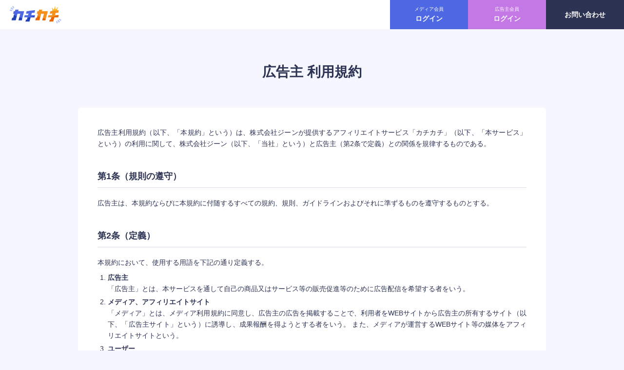

--- FILE ---
content_type: text/html;charset=UTF-8
request_url: https://katikati.jp/contents.php?c=advertiser_term
body_size: 32740
content:
<!DOCTYPE html>
<html lang="ja">
<head>
	<!-- GTM -->
	<script>(function (w, d, s, l, i) { w[l] = w[l] || []; w[l].push({ 'gtm.start': new Date().getTime(), event: 'gtm.js' }); var f = d.getElementsByTagName(s)[0], j = d.createElement(s), dl = l != 'dataLayer' ? '&l=' + l : ''; j.async = true; j.src = 'https://www.googletagmanager.com/gtm.js?id=' + i + dl; f.parentNode.insertBefore(j, f); })(window, document, 'script', 'dataLayer', 'GTM-W5C29P5');</script>
	<meta charset="UTF-8">
	<meta http-equiv="X-UA-Compatible" content="IE=edge">
	<meta name="format-detection" content="telephone=no">
	<meta name="viewport" content="width=device-width, initial-scale=1.0">
	<link rel="stylesheet" href="./file/box/css/common.css">
	<link rel="stylesheet" href="./file/box/css/style.css">
	<title>カチカチ|広告主 利用規約</title>
	<script type="text/javascript" src="./common/lib/jquery/jquery.js"></script>
	<script type="text/javascript" src="//ajaxzip3.github.io/ajaxzip3.js"></script>
</head>
<body>
	<noscript><iframe src="https://www.googletagmanager.com/ns.html?id=GTM-W5C29P5" height="0" width="0" style="display:none;visibility:hidden"></iframe></noscript>
	<header class="common_header">
		<div class="common_header_inner">
			<div class="common_header_container">
				<h1 class="common_header_logo">
					<a href="https://katikati.jp/contents.php?c=advertiser">
						<img src="./file/box/img/logo.png" alt="カチカチ">
					</a>
				</h1>
				<ul class="common_header_link">
					<li>
						<a id="btn_advertiser_login_header" class="common_header_media" href="https://katikati.jp/contents.php?c=media_login">
							<i class="sp_only"><img src="./file/box/img/header_icon_man.png"></i>
							<span>メディア会員</span>
							<b>ログイン</b>
						</a>
					</li>
					<li>
						<a id="btn_media_login_header" class="common_header_sponsor" href="https://katikati.jp/contents.php?c=advertiser_login">
							<i class="sp_only"><img src="./file/box/img/header_icon_man.png"></i>
							<span>広告主会員</span>
							<b>ログイン</b>
						</a>
					</li>
					<li>
						<a id="btn_media_contact_header" class="common_header_contact" href="https://katikati.jp/contents.php?c=sendmail">
							<i class="sp_only"><img src="./file/box/img/header_icon_mail.png"></i>
							<b>お問い合わせ</b>
						</a>
					</li>
				</ul>
			</div>
		</div>
	</header>
	<main class="common_main">
	<section>
		<div class="common_inner">
			<h2 class="common_h2">広告主 利用規約</h2>
			<div class="common_container">
				<p>
					広告主利用規約（以下、「本規約」という）は、株式会社ジーンが提供するアフィリエイトサービス「カチカチ」（以下、「本サービス」という）の利用に関して、株式会社ジーン（以下、「当社」という）と広告主（第2条で定義）との関係を規律するものである。
				</p>
				<ul class="terms_list">
					<li>
						<h3 class="common_h3">第1条（規則の遵守）</h3>
						<div class="terms_text">
							<p>広告主は、本規約ならびに本規約に付随するすべての規約、規則、ガイドラインおよびそれに準ずるものを遵守するものとする。</p>
						</div>
					</li>
					<li>
						<h3 class="common_h3">第2条（定義）</h3>
						<div class="terms_text">
							<p>本規約において、使用する用語を下記の通り定義する。</p>
							<ol class="indent_ol">
								<li><b>広告主</b><br>
									「広告主」とは、本サービスを通して自己の商品又はサービス等の販売促進等のために広告配信を希望する者をいう。
								</li>
								<li><b>メディア、アフィリエイトサイト</b><br>
									「メディア」とは、メディア利用規約に同意し、広告主の広告を掲載することで、利用者をWEBサイトから広告主の所有するサイト（以下、「広告主サイト」という）に誘導し、成果報酬を得ようとする者をいう。
									また、メディアが運営するWEBサイト等の媒体をアフィリエイトサイトという。
								</li>
								<li><b>ユーザー</b><br>
									「ユーザー」とは、メディアの運営するアフィリエイトサイトを経由し広告主サイトへ移動する法人・個人をいう。ボット、メタスパイダー、マクロプログラム、又はその他の機械的手段は除く。
								</li>
								<li><b>成果報酬</b><br>
									「成果報酬」とは、本サービスを使用し、当社と広告主との間での取り決めによる成果が生じた際に、当社からメディアへ支払われる報酬をいう。
								</li>
								<li><b>システム利用料</b><br>
									「システム利用料」とは、本サービスを利用するために広告主が当社へ支払うサービス料をいう。
								</li>
								<li><b>広告主アカウント</b><br>
									「広告主アカウント」とは、広告主が本サービス利用にあたり開設した各種操作のために用いられるユーザー情報をいう。
								</li>
								<li><b>未確定報酬</b><br>
									「未確定報酬」とは、広告主が本サービス利用を利用し､メディアとの取り決めにより成果が生じたタイミングから広告主がその成果を承認するまでの､成果の状態をいう｡
								</li>
							</ol>
						</div>
					</li>
					<li>
						<h3 class="common_h3">第3条（契約）</h3>
						<div class="terms_text">
							<ol class="indent_ol">
								<li>
									本サービスの申し込みフォームから広告主が申し込みを行い、それに対し当社が申し込みを承諾した際に契約が成立する。なお当社からの広告主に対する承認は、利用者IDの発行を当社から広告主に通知した時点をもって成されたものとする。
								</li>
								<li>
									広告主に代わり、代理店等の第三者（以下、「代理店」という。）が、代理店と広告主との合意に基づき、代理店自身が運営していない広告主サイトに関し、前項の申し込みを行った場合は、代理店と当社の間に当該申し込みによる本規約に基づく契約が成立し、本規約に係る行為の効果が生じ、帰属するものとする。
								</li>
								<li>前項の場合、本規約においては、広告主を代理店と読み替えるものとする。なお、当社は代理店に対して本規約に基づく義務を負うものとし、代理店の顧客に対して何らの責任も負うものではない。</li>
							</ol>
						</div>
					</li>
					<li>
						<h3 class="common_h3">第4条（広告主登録資格）</h3>
						<div class="terms_text">
							<ol class="indent_ol">
								<li>広告主になろうとする者は、本サービスの「広告主登録フォーム」にすべて正確な情報を入力し、本サービスへの登録を申し込むものとする。</li>
								<li>当社は、広告主からの申し込みに対し規約に基づいた厳正な審査を行った上で承諾の有無を決定する。承諾の場合は利用IDを発行し広告主へ送付し、不承諾の場合はメールにてその結果を通知する。</li>
								<li>
									<p>広告主になろうとする者が以下の事由に該当する場合には、当サービスの利用を不承認とする場合がある。また、承諾後に下記事由が明らかになった場合も当社の判断により登録を抹消することができる。</p>
									<ul class="indent_small">
										<li>（1）年齢が18歳未満の未成年者</li>
										<li>（2）法人の場合、当該法人が存在していない者</li>
										<li>（3）わいせつ又はアダルト関連の商品・サービスを提供している者</li>
										<li>（4）公序良俗に反する商品・サービスを提供している者</li>
										<li>（5）宗教法人を営んでいる者</li>
										<li>（6）過去に本サービスにおいて登録抹消されたことがある者</li>
										<li>（7）ねずみ講、マルチ商法、ネットワークビジネス、情報商材等に関わっている者</li>
										<li>（8）反社会的勢力の者</li>
										<li>（9）その他当社が個別に不適当と認めた者</li>
									</ul>
								</li>
							</ol>
						</div>
					</li>
					<li>
						<h3 class="common_h3">第5条（ID及びパスワード）</h3>
						<div class="terms_text">
							<ol class="indent_ol">
								<li>広告主は、当社より付与されるＩＤ・パスワードの使用および管理について一切の責任を負うものとする。</li>
								<li>広告主は、ＩＤ・パスワードを第三者へ使用させ、または貸与、譲渡、名義変更、売買等をしてはならない。</li>
								<li>パスワードまたはIDの管理不十分、使用上の過誤、第三者の使用等によって生じた損害に関する責任は広告主が負うものとする。</li>
							</ol>
						</div>
					</li>
					<li>
						<h3 class="common_h3">第6条（メディアとの提携）</h3>
						<div class="terms_text">
							<ol class="indent_ol">
								<li>
									広告主は当サービスの管理画面上で、メディアが運営するアフィリエイトサイトでの広告掲載についての成果報酬発生条件や規約を掲載し、メディアからの申し込みを管理画面上で受諾した際に広告主とメディアとの提携が成立するものとする。
								</li>
								<li>
									広告主は、提携後も自己の裁量によってメディアとの提携を解除することができる。また、メディアも自己の裁量によって提携の解除が可能となっており、メディアは広告主の提携解除または、提携申請の却下について、異議を申し立てることはできない。
								</li>
								<li>なお､提携解除における双方間のトラブル等､損害賠償が発生したとしても､当社が損害賠償義務を負わないことを承諾するものとする。</li>
								<li>
									広告主はメディアに対し、メディアが掲載した広告内容の修正を希望する場合、本サービスを通じて投稿内容の修正を依頼することができる。但し、修正依頼の内容は、広告主からの広告掲載要項の諸条件と合致するものでなければならない。
								</li>
								<li>メディアは、前項に基づく修正依頼を受けた場合、速やかに投稿内容の修正を行うものとする。但し、修正依頼を拒絶する正当な理由がある場合、この限りではない。</li>
							</ol>
						</div>
					</li>
					<li>
						<h3 class="common_h3">第7条（成果の確定）</h3>
						<div class="terms_text">
							<ol class="indent_ol">
								<li>
									本サービスによる成果の対象は広告主が定める申し込み、問い合わせ、商品購入、広告のクリック等、成果報酬を発生させる行為によって広告掲載の成果の対象となるもののうち、本サービスのサーバー上に残される記録のことをいう。
								</li>
								<li>成果は、広告主の設定する成果条件をもとに広告主が承認、または、非承認の処理を行う</li>
								<li>広告主が本サービス上でメディアを承認する前に、成果報酬が定額制か成果に対する一定の割合（％）かを設定するものとする。</li>
								<li>メディアは広告主または当社に対して当該承認基準の開示や却下理由等を求めることはできないものとする。</li>
								<li>確定された成果によって、当社はメディアに対し成果報酬を支払うものとする。</li>
								<li>
									成果条件の達成後、40日を経過しても承認作業が行われていない場合には、成果は自動的に確定され、広告主はそれについて係争または逆転させることはできないものとする。また、請求書発行後に承認に関するステータスを変更することはできない。
								</li>
								<li>
									本サービスのソフトウェア誤作動、銀行ソフトウェア誤作動、決済処理の誤作動、または広告主の不注意による誤りにより生じた経済的損失（利益の損失も含む）について、当社は広告主に弁済する責任を負わず、広告主も当社に責任を求めることはしないものとする。
								</li>
								<li>広告主が当社の本サービス、サービス、ソフトウェア、またはアフィリエイターの誤用により被った銀行手数料や費用に関して、当社は払い戻しや弁済を行う義務や責任を負わないものとする。</li>
							</ol>
						</div>
					</li>
					<li>
						<h3 class="common_h3">第8条（広告主料金）</h3>
						<div class="terms_text">
							<ol class="indent_ol">
								<li>メディアへの成果報酬は、広告主により毎月15日までに承認された、前月分の成果によって確定する。</li>
								<li>広告主は当社に対し、毎月15日までに承認された、前月分の成果をもとに、翌月の末日までにメディアへの成果報酬+システム利用料を支払う。なお、システム利用料の具体的な金額に関しては別途作成する広告主との契約書において定めるものとする。</li>
								<li>当社より毎月発行される請求書の支払いを怠った場合、支払いが行われるまで、広告主アカウントは停止されるものとする。</li>
								<li>料金の支払いが支払期日より一ヶ月以内に行われなかった場合、広告主アカウントは永久停止（削除）される可能性があるものとする。</li>
								<li>広告の内容、掲載方法、成果報酬発生の条件等を示した成果報酬発生条件をメディアに開示する作業は、広告主または広告主の指示により当サービスを通し行われるとする。広告主は、自身の行った当該作業に関して、過失、錯誤等があり、それらが自身の意図しないものであったとしても、その理由のいかんにかかわらず、成果報酬発生条件が開示された時点より成果が発生した場合、その成果報酬とシステム利用料を支払うことを承諾するものとする。</li>
								<li>メディアへの成果報酬については、ユーザーが、当該アフィリエイトサイトに掲載された広告経由で注文（広告主の指定する取引、申込等の広告効果等）を行った日の成果報酬発生条件に基づいて、計算されるものとする。</li>
								<li>広告主は、広告主による本規約違反またはメディアによる当社が別途定めるメディア利用規約違反が行われた場合は、本規約およびメディア利用規約に従い、当社が、メディアへの成果報酬の支払いまたは支払いの留保、拒絶を行うことに同意するものとする。</li>
							</ol>
						</div>
					</li>
					<li>
						<h3 class="common_h3">第9条（支払い方法）</h3>
						<div class="terms_text">
							<ol class="indent_ol">
								<li>広告主は月末締め翌月末日払いにて確定した取引分の成果報酬とシステム利用料を当社に対して支払うものとする。</li>
								<li>前月分の成果報酬+システム利用料が記載された請求書は翌月1日に発行される。広告主は請求書を受領した後、当該請求書に記載された銀行振込期日までに、請求額を支払う必要がある。</li>
								<li>
									請求額が支払われた後、当社はメディアに確定した取引分の成果報酬を支払うものとする。広告主アカウントでの支払いが遅れた場合、支払いが確認されるまでの間、当社からメディアへの支払いは停止される。なお､当社は支払い遅延により影響を受けたメディアに対して何ら責任を負わないものとする。
								</li>
								<li>広告主が当社への支払いを行わず、広告主のアカウントが停止された場合、広告主から当社へ既に支払われた額を限度として当社はメディアに対して成果報酬を支払う。</li>
								<li>当社が発行した請求書に基づき、一度支払われた料金（メディアへの成果報酬）はいかなる場合も広告主の返金には応じないものとする。</li>
							</ol>
						</div>
					</li>
					<li>
						<h3 class="common_h3">第10条（本サービスのメンテナンス、停止、変更）</h3>
						<div class="terms_text">
							<ol class="indent_ol">
								<li>当社は定期と不定期を問わずに本サービスのメンテナンスを実施するものとする。</li>
								<li>広告主は当社が提供する本サービスが一定期間停止される場合があることをあらかじめ承諾し、これにより成果報酬が減額された場合にも異議を述べず、当社が損害賠償義務を負わないことを承諾するものとする。
								</li>
								<li>当社はいつでも本サービスを停止、変更、修正、追加または削除することができるものとする。</li>
								<li>当社は、サービスの停止、変更、修正、追加、削除により広告主が不利益、損害を被った場合でも、その賠償の義務を負わないものとする。</li>
							</ol>
						</div>
					</li>
					<li>
						<h3 class="common_h3">第11条（当社による監視）</h3>
						<div class="terms_text">
							<ol class="indent_ol">
								<li>当社は、広告主の広告を取り扱うメディアが本規約に則り本サービスを利用しているかの監視を当社の裁量により行うものとする。</li>
								<li>
									当社による定期的な監視の実施により、メディアが本規約に反する行為や法令等に違反する不法・不正行為を行っている、もしくはその可能性が高いと判断した場合には、成果報酬の支払の一部または全部を拒否することができるものとする。
								</li>
								<li>
									当社は、監視の実施により違反行為等を行ったメディアに対し、催告を行うことなく登録を抹消することができるものとする。なお、メディアの違反行為等により広告主または当社が損害等を被った場合は、当該メディアに対してその損害の賠償を請求することができるものとする。
								</li>
								<li>
									当社による監視は違反したメディアを発見することを広告主に対して保証するものではなく、当社による監視から漏れたメディアにより広告主が損害を被った場合でも、広告主は当社に対して賠償を請求することはできない。
								</li>
							</ol>
						</div>
					</li>
					<li>
						<h3 class="common_h3">第12条（広告主の義務）</h3>
						<div class="terms_text">
							<p>
								広告主は、自身の広告素材が、ポルノ、違法行為、中傷、わいせつ、嫌がらせ、あるいはその他の好ましくないコンテンツを含むアフィリエイトサイトに載せられたことに対して、当社に責任を問うことはしないものとする。アフィリエイトサイト上の広告主の広告素材の使用方法の管理および監視は、広告主の自己責任とする。
							</p>
						</div>
					</li>
					<li>
						<h3 class="common_h3">第13条（禁止事項）</h3>
						<div class="terms_text">
							<p>広告主は、以下に定める行為を行ってはならない。</p>
							<ol class="indent_ol">
								<li>当社の承諾を得ることなく、当社を介さずに、メディアとの間で、直接広告掲載契約を締結すること。</li>
								<li>メディアへの直接の連絡</li>
								<li>特許権、実用新案権、意匠権、商標権、著作権、肖像権その他法律上の権利を侵害する行為。</li>
								<li>
									広告主の行為やWEBサイトでの広告内容が、景品表示法、医薬品、医療機器等の品質、有効性および安全性の確保等に関する法律（薬機法）、出会い系サイト規制法、児童ポルノ禁止法等、各業種の広告規制にかかる法令その他の適用ある法令、官公庁の公表するガイドライン等に違反すること。
								</li>
								<li>その他、当社が不適当と認める行為。</li>
							</ol>
						</div>
					</li>
					<li>
						<h3 class="common_h3">第14条（当社による広告主の登録の削除、退会）</h3>
						<div class="terms_text">
							<p>
								広告主に以下のいずれかの事由が発生した場合、当社は、何らの催告をすることなく、ただちに広告主としての登録を解除することができるものとする。なお、本条に基づく解除により広告主に損害が生じた場合でも、当社は一切の賠償の責任を負わないものとする。
							</p>
							<ol class="indent_ol">
								<li>本サービスの登録情報に虚偽の事実があったことが判明した場合</li>
								<li>本規約のいずれかの条項に違反したとき。</li>
								<li>法令に違反する行為が行われたとき。</li>
								<li>破産、民事再生手続開始、会社更生手続開始、特定調停等手続申立、特別清算申立あるいはこれらのための保全手続の申立がなされたとき、または清算に入ったとき。</li>
								<li>当社から広告主に対し連絡がとれずに本サービスの運営および管理に支障をきたした場合。</li>
								<li>前各号に準ずる経済的または社会的信用を損なうおそれのある事由があったとき。</li>
							</ol>
						</div>
					</li>
					<li>
						<h3 class="common_h3">第15条（広告主による退会）</h3>
						<div class="terms_text">
							<ol class="indent_ol">
								<li>
									本サービスの利用は、利用を開始した月から最低3か月間継続するものとする。広告主の意思により、本規約に基づく契約の解除、または本サービスの利用の一時停止を希望する場合は、解除または一時停止を希望する日の３０日前までに当社に対し書面（電子メール含む）により通知を行うものとする。
								</li>
								<li>
									当社が前項の書面を受領し、広告主の解約希望日が到達した時点で退会手続きの完了とする。ただし、当社が書面を受領した日から広告主の解約希望日まで３０日を切っていた場合は、当社が書面を受領してから３０日後に退会手続きが完了するものとする。
								</li>
								<li>
									前項の退会手続きの完了後、広告主は成果発生条件の期日をもって広告主としての登録は抹消される。なお、退会時にメディアと広告主との間で提携中であった場合でも、メディアとの提携も自動的に抹消されるものとする。
								</li>
								<li>メディアに対しての未払金がある場合は､アカウントの抹消される月までに発生した未確定報酬を承認するまではメディアに対して支払い義務を負うものとする｡</li>
							</ol>
						</div>
					</li>
					<li>
						<h3 class="common_h3">第16条（プライバシーポリシー）</h3>
						<div class="terms_text">
							<p>当社は、本サービスに関連して知り得た広告主の情報について、当社が別途定めるプライバシーポリシーに従って取り扱うものとし、広告主はこれに同意するものとする。</p>
						</div>
					</li>
					<li>
						<h3 class="common_h3">第17条（知的財産権）</h3>
						<div class="terms_text">
							<ol class="indent_ol">
								<li>本サービスにおける著作権および商標権その他知的財産権は、当社または広告主等の権利者に帰属する。</li>
								<li>
									広告主は、当社により提供されるアフィリエイトシステムやコンテンツの全部または一部を、当社の許諾の範囲内でのみ使用するものとし、許諾の範囲を超えて、転載、複製、出版、放送、公衆送信等、その他著作権等を侵害する行為を、自ら行うことはできず、また第三者に行わせてはならないものとする。
								</li>
								<li>広告主と第三者の間で紛争が発生した場合、当社は一切の責任を負わず、当該紛争により当社が損害を被った場合には、広告主はその損害を賠償するものとする。</li>
							</ol>
						</div>
					</li>
					<li>
						<h3 class="common_h3">第18条 （反社会的勢力の排除）</h3>
						<div class="terms_text">
							<ol class="indent_ol">
								<li>
									広告主は、自らが反社会的勢力等に現在および将来にわたって該当しないことを表明・確約し、これに関して虚偽の申告をしたことが判明した場合には、本サービスにおいて登録抹消手続きがなされること、また、これにより広告主または広告主の属する団体に損害が生じた場合でも、すべて広告主の責任となることに同意するものとする。
								</li>
								<li>
									<p>広告主は次のいずれにも該当しないことを確約することとする。</p>
									<ul class="indent_small">
										<li>(1) 暴力団又は暴力団員</li>
										<li>(2) 暴力団員でなくなった時から５年を経過しない者</li>
										<li>(3) 暴力団準構成員</li>
										<li>(4) 暴力団関係企業</li>
										<li>(5) 総会屋等、社会運動等標ぼうゴロまたは特殊知能暴力集団等</li>
										<li>(6) 上記各号に準ずる者（以下、これらを「暴力団員等」という。）</li>
									</ul>
								</li>
								<li>
									<p>広告主は次のいずれにも該当しないことを確約することとする。</p>
									<ul class="indent_small">
										<li>(1) 反社会的勢力等が経営に支配的な影響力を有すること</li>
										<li>(2) 反社会的勢力等が経営に実質的に関与していること</li>
										<li>(3) 自己、自社もしくは第三者の不正の利益を図る目的または第三者に損害を加える目的をもって、不当に反社会的勢力等を利用すること</li>
										<li>(4) 反社会的勢力等に対して資金等を提供し、または便宜を供与する等の関与をしていること</li>
										<li>(5) その他役員等または経営に実質的に関与している者が、反社会的勢力等と社会的に非難されるべき関係を有すること</li>
									</ul>
								</li>
								<li>
									<p>広告主は、自らまたは第三者を利用して次の各号の行為を行ってはならないものとする。</p>
									<ul class="indent_small">
										<li>(1) 暴力的な要求行為</li>
										<li>(2) 法的な責任を超えた不当な要求行為</li>
										<li>(3) 取引に関して、脅迫的な言動をし、または暴力を用いる行為</li>
										<li>(4) 虚偽の風説を流布し、偽計または威力を用いて相手方の信用を棄損し、または相手方の業務を妨害する行為</li>
										<li>(5) その他前各号に準ずる行為</li>
									</ul>
								</li>
								<li>本条の規定により登録抹消手続きがなされた場合には、広告主は、当該登録抹消により生じた損害について、当社に一切の請求を行うことができないものとする。</li>
							</ol>
						</div>
					</li>
					<li>
						<h3 class="common_h3">第19条（免責事項）</h3>
						<div class="terms_text">
							<ol class="indent_ol">
								<li>当社は、本サービスの利用において広告主及びメディアに生じた損害について、当社に故意または重大な過失がない限り、何らの責任も負わない。</li>
								<li>
									当社は、本サービスに関して広告主が被った損害につき、過去3ヶ月間に広告主に本サービスに支払った成果報酬の金額を超えて賠償する責任を負わないものとする｡また、付随的損害、間接損害、特別損害、将来の損害及び逸失利益にかかる損害については、賠償する責任を負わないものとする。
								</li>
								<li>当社は、広告主アカウントの管理や維持に関して一切の責任を負わないものとする。</li>
							</ol>
						</div>
					</li>
					<li>
						<h3 class="common_h3">第20条 (賠償責任)</h3>
						<div class="terms_text">
							<p>広告主が、当社またはメディアに損害を与えた場合(当社が第三者から損害賠償を請求された場合を含む)、当社がその対応に要する費用を含めて、その損害を広告主は賠償しなければならない。</p>
						</div>
					</li>
					<li>
						<h3 class="common_h3">第21条（規約の変更）</h3>
						<div class="terms_text">
							<ol class="indent_ol">
								<li>当社は､本規約を変更・改訂することができる</li>
								<li>
									本規約の変更については、変更後の本規約の施行時期及び内容を管理画面または本サービスにかかるウェブページに掲載し、当該施行日以降にメディアが本サービスを継続して利用した場合、広告主は変更後の規約を承認したものとする。
								</li>
							</ol>
						</div>
					</li>
					<li>
						<h3 class="common_h3">第22条（守秘義務）</h3>
						<div class="terms_text">
							<ol class="indent_ol">
								<li>広告主は、本サービスに関連して知り得た、当社の技術上、営業上、その他業務上の秘密情報を、第三者へ開示、漏洩をしてはならないものとする。</li>
								<li>本条項の規定は契約終了後も3年間は効力を有するものとする。</li>
							</ol>
						</div>
					</li>
					<li>
						<h3 class="common_h3">第23条（分離可能性）</h3>
						<div class="terms_text">
							<p>
								本規約のいずれかの条項またはその一部が、法令等により無効または執行不能と判断された場合であっても、本規約の残りの規定及び一部が無効または執行不能と判断された規定の残りの部分は、継続して完全に効力を有するものとする。
							</p>
						</div>
					</li>
					<li>
						<h3 class="common_h3">第24条（準拠法）</h3>
						<div class="terms_text">
							<p>本規約の効力、解釈等については、日本国法が適用されるものとする。</p>
						</div>
					</li>
					<li>
						<h3 class="common_h3">第25条（合意管轄裁判所）</h3>
						<div class="terms_text">
							<p>本サービスに関連して広告主と当社との間に、紛争が生じた場合、東京地方裁判所を第一審の専属的合意管轄裁判所とする。</p>
						</div>
					</li>
					<div class="terms_right">
						<time datetime=”2022-2-1” itemprop="modified">制定日：2026年01月22日</time>
						<span>株式会社ジーン</span>
					</div>
			</div>
		</div>
	</section>
	</main>
<footer class="common_footer">
	<div class="common_footer_inner">
		<small class="common_footer_copy"> ©  Jeane Inc. </small>
	</div>
</footer>
</body>
</html>

--- FILE ---
content_type: text/css
request_url: https://katikati.jp/file/box/css/common.css
body_size: 9149
content:
	@charset "utf-8";
/* tags */
body {
	background-color: #F6F7FE;
}
dd {
	margin: 0;
}

/* common */
.common_inner {
	margin: auto;
	padding: 0 2rem;
	max-width: 960px;
	box-sizing: content-box;
}
.common_inner_narrow {
	margin: auto;
	padding: 0 2rem;
	max-width: 590px;
	box-sizing: content-box;
}
.common_h2 {
	margin-bottom: 3.125rem;
	text-align: center;
	font-size: 28px;
}
.common_container {
	padding: 2.5rem;
	border-radius: .5rem;
	background-color: #fff;
	-webkit-border-radius: .5rem;
	-moz-border-radius: .5rem;
	-ms-border-radius: .5rem;
	-o-border-radius: .5rem;
}
.common_container.stealth > *:last-child {
	margin-bottom: 0;
} 
.common_container.stealth p {
	margin-top: .5rem;
	margin-bottom: 1.5rem;
}
.common_container.stealth .p_margin_none {
	margin-bottom: unset;
}
.common_container.stealth .p_text_left {
	text-align: left;
}
.common_h3 {
	margin-bottom: 1.25rem;
	padding-bottom: .5rem;
	font-size: 18px;
	border-bottom: solid 1px #d6d9e7;
}
.common_readtext {
	margin-bottom: 3rem;
}
.common_readtext p:not(:last-child) {
	margin-bottom: .5rem;
}
.common_main .common_note {
	padding: 0 0 0 1em;
	text-indent: -1em;
	font-size: 12px;
}
.common_note_small {
	margin-top: unset;
	font-size: 12px;
}
.common_a {
	display: block;
	color: #4e68e3;
	text-decoration: underline;
}
.common_a_inlune {
	display: inline;
}
.common_error {
	border: solid 2px #e7943c;
	background-color: #fffaf5;
	padding: 0.625rem;
	color: #f4901b;
	margin-bottom: 2rem;
	line-height: 1.7;
}

@media screen and (max-width: 768px) {
	.common_inner {
		padding: 0 1.25rem;
	}
	.common_inner_narrow {
		padding: 0 1.25rem;
	}
	.common_container {
		padding: 2.5rem 1.25rem;
	}
	.common_h2 {
		margin-bottom: 2.5rem;
	}
}

/* common header */
.common_header {
	background-color: #fff;
}
.common_header_inner {
	padding: 0 0 0 1.25rem;
}
.common_header_container {
	display: flex;
	align-items: center;
	justify-content: space-between;
	height: 3.75rem;
}
.common_header_logo {
	max-width: 106px;
}
.common_header_link {
	display: flex;
	height: 100%;
	font-size: 14px;
}
.common_header_link li {
	width: 160px;
}
.common_header_link li a {
	display: flex;
	align-items: center;
	justify-content: center;
	flex-direction: column;
	height: 100%;
	color: #fff;
	transition: opacity .25s;
	-webkit-transition: opacity .25s;
	-moz-transition: opacity .25s;
	-ms-transition: opacity .25s;
	-o-transition: opacity .25s;
}
.common_header_link li a:hover {
	opacity: .8;
}
.common_header_link li a i {
	width: 1.5rem;
}
.common_header_link li a span {
	font-size: .71428571em;
}
.common_header_link li a b {
	font-weight: bold;
}
.common_header_media {
	background-color: #4e68e3;
}
.common_header_sponsor {
	background-color: #c478e6;
}
.common_header_contact {
	background-color: #2c3353;
}

@media screen and (max-width: 768px) {
	.common_header_link {
		font-size: 8px;
	}
	.common_header_link li {
		width: 4rem;
	}
	.common_header_link li a {
		padding: .125rem;
		line-height: 1;
	}
	.common_header_link li a span {
		font-size: unset;
	}
	.common_header_link li a b {
		margin-top: .125rem;
	}
}

/* common main */
@media screen and (max-width: 768px) {
	.common_main section {
		padding: 2.5rem 0 3.125rem;
	}
}

/* common footer */
.common_footer {
	padding: 1.5rem 2rem;
	font-size: 12px;
	color: #d6d9e8;
	text-align: center;
	background-color: #2c3353;
}

/* common form */
.common_form_wrap {
	margin-bottom: 2.5rem;
}
.common_form_wrap:last-of-type {
	margin-bottom: 2rem;
}
.common_form dl {
	margin-bottom: 1.25rem;
}
.common_form dt {
	display: flex;
	align-items: center;
	margin-bottom: .5rem;
}
.common_form dd input,
.common_form dd textarea {
	display: block;
	width: 100%;
	border-radius: 4px;
	border: solid 1px #d6d9e7;
	background-color: #f5f6fc;
	padding: 0.625rem 0.875rem;
}
.common_form dd .select_wrap {
	position: relative;
}
.common_form dd .select_wrap::after {
	content: '';
	position: absolute;
	top: 0;
	right: 9px;
	bottom: 0;
	margin: auto;
	width: 0;
	height: 0;
	border-style: solid;
	border-width: 5px 4px 0 4px;
	border-color: #2c3353 transparent transparent transparent;
}
.common_form dd select {
	appearance: none;
	width: 100%;
	padding: 0.625rem 0.5rem;
	border: solid 1px #d6d9e7;
	border-radius: 4px;
	background-color: #fff;
}
.common_form_required {
	margin-left: .5rem;
	padding: .125rem .25rem;
	font-size: 8px;
	line-height: 1;
	color: #fff;
	background-color: #e7943c;
	border-radius: 2px;
	-webkit-border-radius: 2px;
	-moz-border-radius: 2px;
	-ms-border-radius: 2px;
	-o-border-radius: 2px;
	transform: translateY(1.5px);
	-webkit-transform: translateY(1.5px);
	-moz-transform: translateY(1.5px);
	-ms-transform: translateY(1.5px);
	-o-transform: translateY(1.5px);
}
.common_form dl:last-of-type {
	margin-bottom: 2rem;
}
.common_form_submit,
.common_form_login,
.common_form_join,
.common_form_home {
	display: block;
	margin: 0 auto;
	padding: 0.625rem 0;
	max-width: 300px;
	width: 100%;
	height: 2.5rem;
	color: #fff;
	border: none;
	font-size: 14px;
	font-weight: bold;
	text-align: center;
	line-height: 1.429;
	border-radius: 42px;
	background-color: #2c3353;
}
.common_form_home {
	text-align: center;
}
.common_form_join {
	background-color: #f4901b;
}
.common_form_postnum {
	display: flex;
	align-items: center;
	margin-bottom: .75rem;
}
.common_form_postnum span {
	margin-right: .5rem;
}
.common_form_postnum input:not(:last-child) {
	margin-right: .5rem;
}
.common_form_postnum input:nth-of-type(1) {
	width: 3.5rem;
}
.common_form_postnum input:nth-of-type(2) {
	width: 4rem;
}
.common_form_radio {
	display: flex;
	align-items: center;
	position: relative;
}
.common_form .common_form_radio input {
	position: absolute;
	top: 0;
	left: 0;
	right: 0;
	bottom: 0;
	height: 100%;
	margin: 0;
	opacity: 0;
	z-index: 1;
}
.common_form_radio_wrap {
	display: flex;
	flex-wrap: wrap;
}
.common_form_radio {
	padding: 0.5rem 0.625rem;
	width: calc(25% - (30px / 4));
	border: solid 1px #d6d9e7;
	border-radius: 4px;
	-webkit-border-radius: 4px;
	-moz-border-radius: 4px;
	-ms-border-radius: 4px;
	-o-border-radius: 4px;
}
.common_form_radio:not(:nth-child(4n)) {
	margin-right: .625rem;
}
.common_form_radio:nth-child(n+5) {
	margin-top: .625rem;
}
.common_form_radio span {
	position: relative;
	flex: 1;
	padding-left: 1.375rem;
	text-align: center;
}
.common_form_radio span::before {
	content: '';
	position: absolute;
	top: 0;
	left: 0;
	bottom: 0;
	display: block;
	margin: auto;
	width: .875rem;
	height: .875rem;
	border: solid 1px #d6d9e7;
	border-radius: 50%;
	-webkit-border-radius: 50%;
	-moz-border-radius: 50%;
	-ms-border-radius: 50%;
	-o-border-radius: 50%;
}
.common_form_radio span::after {
	content: '';
	position: absolute;
	top: 0;
	left: .25rem;
	bottom: 0;
	margin: auto;
	display: block;
	width: .5rem;
	height: .5rem;
	background-color: #526adb;
	border-radius: 50%;
	-webkit-border-radius: 50%;
	-moz-border-radius: 50%;
	-ms-border-radius: 50%;
	-o-border-radius: 50%;
	opacity: 0;
	transition: opacity .3s;
	-webkit-transition: opacity .3s;
	-moz-transition: opacity .3s;
	-ms-transition: opacity .3s;
	-o-transition: opacity .3s;
}
.common_form .common_form_radio input:checked + span::after {
	opacity: 1;
}
.common_form_short {
	max-width: 100px;
}

@media screen and (max-width: 768px) {
	.common_form_radio_wrap {
		justify-content: space-between;
	}
	.common_form_radio {
		width: calc(50% - 0.3125rem);
	}
	.common_form_radio:not(:nth-child(4n)) {
		margin-right: 0;
	}.common_form_radio:nth-child(n+3) {
		margin-top: .625rem;
	}
}

/* common login */
.common_login_a,
.common_form_a {
	display: block;
	margin-top: 1.5rem;
	text-align: center;
	color: #4e68e3;
	text-decoration: underline;
}
.common_form_a {
	display: inline-block;
	margin: 0;
}
.common_login_wrap {
	display: flex;
	justify-content: space-between;
}
.common_login,
.common_join {
	width: calc(50% - 2.5rem);
}
.common_login {
	position: relative;
}
.common_login::after {
	content: '';
	position: absolute;
	top: 0;
	right: -2.5rem;
	bottom: 0;
	width: 1px;
	background-color: #d6d9e7;
}
.common_join {
	display: flex;
	flex-direction: column;
}
.common_join p {
	margin: 4rem 0 5.25rem;
	font-size: 12px;
	text-align: center;
}
.common_form_consent {
	display: flex;
	align-items: center;
	margin-top: 1.5rem;
}
.common_form_consent b {
	margin-left: .25rem;
	font-weight: normal;
}
.common_form_submit_wrap {
	display: flex;
	justify-content: space-between;
}
.common_form_submit_wrap input {
	padding: 0.85rem 0;
	width: calc(50% - 1rem);
	color: #fff;
	font-size: 14px;
	font-weight: bold;
	border-radius: 42px;
	border: none;
	line-height: 1;
	-webkit-border-radius: 42px;
	-moz-border-radius: 42px;
	-ms-border-radius: 42px;
	-o-border-radius: 42px;
}
.common_form_submit_wrap .back {
	background-color: #abafc3;
}
.common_form_submit_wrap .send {
	background-color: #f4901b;
}

@media screen and (max-width: 768px) {
	.common_login_wrap {
		flex-direction: column;
	}
	.common_login,
	.common_join {
		width: auto;
	}
	.common_login {
		margin-bottom: 2.5rem;
	}
	.common_login::after {
		display: none;
	}
	.common_join p {
		margin: 0 0 2rem;
	}
}

a * {
	pointer-events: none;
}

--- FILE ---
content_type: text/css
request_url: https://katikati.jp/file/box/css/style.css
body_size: 15410
content:
@charset "utf-8";

/* tags */
* {
	box-sizing: border-box;
}
body {
	font-size: 14px;
	color: #2c3353;
	text-align: justify;
	line-height: 1.7;
	font-family: 'Noto Sans JP', sans-serif;
}
body,
h1,
h2,
h3,
h4,
h5,
h6,
p,
ul,
dl,
dt {
	margin: 0;
}
a {
	display: block;
	text-decoration: none;
	transition: all .3s;
	-webkit-transition: all .3s;
	-moz-transition: all .3s;
	-ms-transition: all .3s;
	-o-transition: all .3s;
}
a:hover {
	opacity: .8;
}
img {
	display: block;
	max-width: 100%;
}
ul {
	padding: 0;	
	list-style: none;
}
em,
i {
	font-style: normal;
}
section {
	padding: 4rem 0;
}

@media screen and (max-width: 768px) {
	section {
		padding: 2rem 0;
	}
	a:hover {
		opacity: 1;
	}
}

/* common */
.inner {
	margin: auto;
	padding: 0 2rem;
	max-width: 990px;
}
.sp_only {
	display: none;
}
.common_head {
	position: relative;
	margin-bottom: 2rem;
	padding-bottom: 1.25rem;
	font-size: 32px;
	text-align: center;
	color: #4e68e3;
	line-height: 1.3;
}
.common_head::after {
	content: "";
	position: absolute;
	top: 100%;
	left: 0;
	right: 0;
	margin: auto;
	width: 3.5rem;
	height: .25rem;
	background-size: contain;
	background-repeat: no-repeat;
	background-image: url(../img/common_head_after.png);
}
.common_head i {
	font-size: .875em;
}
.common_head small {
	font-size: .625em;
}
.common_head em {
	color: #f4901b;
}
.common_head_sub {
	margin-bottom: 1rem;
	font-size: 22px;
	text-align: center;
}
.common_price {
	margin-bottom: .25rem;
	padding: 0 .75rem;
	text-align: center;
	border-radius: 8px;
	background-color: #fff;
	-webkit-border-radius: 8px;
	-moz-border-radius: 8px;
	-ms-border-radius: 8px;
	-o-border-radius: 8px;
}
.common_price li {
	position: relative;
	padding: 1.5rem 0;
}
.common_price li:not(:last-child)::after {
	content: "";
	position: absolute;
	top: 100%;
	left: -.75rem;
	right: -.75rem;
	height: 1px;
	background-color: #d6d9e8;
}
.common_price h4 {
	margin: 0 auto 1rem;
	padding: 0 0 0.125rem;
	max-width: 180px;
	color: #fff;
	font-size: 22px;
	border-radius: 18px;
	background-color: #2c3353;
}
.common_price_wrap {
	position: relative;
	display: flex;
	align-items: flex-end;
	justify-content: center;
	margin: auto;
	max-width: 280px;
	font-size: 50px;
	font-weight: bold;
}
.common_price_wrap::before,
.common_price_wrap::after {
	content: "";
	position: absolute;
	top: -.25rem;
	width: 1.5rem;
	height: 2.5rem;
	background-size: contain;
	background-repeat: no-repeat;
	background-image: url(../img/icon.png);
}
.common_price_wrap::before {
	left: 0;
}
.common_price_wrap::after {
	right: 0;
	transform: scale(-1, 1);
}
.common_price_wrap span {
	font-size: .32em;
	font-weight: 500;
	line-height: 1.2;
}
.common_price_wrap strong {
	margin: 0 .3rem 0 .25rem;
	color: #f4901b;
	line-height: 1;
	font-family: 'Oswald', sans-serif;
}
.common_price_wrap em {
	font-size: .44em;
}
.common_price_wrap b {
	align-self: center;
	margin-right: 1.25rem;
	font-size: .4em;
	font-weight: 500;
	line-height: 1;
	transform: translateY(.45rem);
	-webkit-transform: translateY(.45rem);
	-moz-transform: translateY(.45rem);
	-ms-transform: translateY(.45rem);
	-o-transform: translateY(.45rem);
}
.common_price_wrap p {
		margin: 0 .125rem 0 .5rem;
	line-height: 1;
	font-family: 'Oswald', sans-serif;
}
.common_price_wrap i {
	font-size: .48em;
}
.compare_us_img {
	margin: 0 -2.5rem;
}
.compare_us_img img {
	margin: auto;
}
.common_note {
	padding-left: 1em;
	text-indent: -1em;
	font-size: 12px;
	text-align: justify;
}
.common_cta {
	margin: 2rem auto 0;
	padding: 1rem;
	max-width: 300px;
	font-size: 22px;
	border-radius: 42px;
	text-align: center;
	color: #fff;
	font-weight: bold;
	box-shadow: 0 4px 12px 0 rgb(78 104 227 / 40%);
	background-image: linear-gradient(to right, #f4901b 0%, #f46e1b 100%);
	-webkit-border-radius: 42px;
	-moz-border-radius: 42px;
	-ms-border-radius: 42px;
	-o-border-radius: 42px;
}
.indent_ul {
	margin-left: 1rem;
	padding-left: 1.25rem;
}
.indent_ul:not(:last-child) {
	margin-bottom: .5rem;
}
.indent_ul li {
	position: relative;
}
.indent_ul li::before {
	content: '';
	position: absolute;
	top: 0;
	left: -.5rem;
	bottom: 0;
	margin: auto;
	width: 3px;
	height: 3px;
	background-color: #2c3353;
	border-radius: 50%;
	-webkit-border-radius: 50%;
	-moz-border-radius: 50%;
	-ms-border-radius: 50%;
	-o-border-radius: 50%;
}
.terms_text > .indent_ol:first-child {
	padding-left: 1em;
}
.indent_ol {
	padding-left: 1.5em;
}
.indent_ol > li:not(:last-child) {
	margin-bottom: .25rem;
}
.indent_ol:not(:last-child) {
	margin-bottom: .5rem;
}
.terms_list .indent_ol p:not(:last-child) {
	margin-bottom: 0;
}
.indent_small {
	font-size: 12px;
	text-indent: -2.5em;
	padding-left: 2em;
}

@media screen and (max-width: 768px) {
	.inner {
		padding: 0 1.25rem;
	}
	.sp_only {
		display: block;
	}
	.pc_only {
		display: none;
	}
	.common_note {
		margin: auto;
		max-width: 420px;
		padding: 0 1.25rem 0 calc(1.25rem + 1em);
	}
}

/* header */
.header_container {
	display: flex;
	align-items: center;
	justify-content: space-between;
	padding: 1.5rem 0;
}
.header_logo {
	max-width: 120px;
}
.header_cta {
	padding: .5rem 1.5rem;
	font-size: 20px;
	border-radius: 42px;
	color: #fff;
	font-weight: bold;
	box-shadow: 0 2px 8px 0 rgba(78, 104, 227, 0.4);
	background-image: linear-gradient(to right, #f4901b 0%, #f46e1b 100%);
	-webkit-border-radius: 42px;
	-moz-border-radius: 42px;
	-ms-border-radius: 42px;
	-o-border-radius: 42px;
}

@media screen and (max-width: 768px) {
	.header_container {
		padding: .625rem 0;
	}
	.header_logo {
		font-size: 18px;
	}
	.header_cta {
		padding: .5rem 1rem;
		font-size: 16px;
	}
}

/* mv */
#mv {
	background-color: #edf0ff;
}
.mv_container {
	display: flex;
	position: relative;
}
.mv_container::before {
	content: '';
	position: absolute;
	right: -2rem;
	bottom: -4rem;
	display: block;
	padding-top: 50%;
	width: 100%;
	background-image: url(../img/mv_bg.png);
	background-position: right bottom;
	background-repeat: no-repeat;
	background-size: contain;
}
.mv_text {
	display: flex;
	flex-direction: column;
	font-weight: bold;
	flex-shrink: 0;
	font-size: 55px;
}
.mv_text em {
	color: #4e68e3;
}
.mv_text strong {
max-width: 320px;
}
.mv_text span {
	color: #4a4f54;
}
.mv_text em {
	font-size: .636363636363636em;
}
.mv_text span {
	font-size: .545454545454545em;
}
.mv_img {
	z-index: 1;
}

@media screen and (max-width: 768px) {
	#mv {
		overflow: hidden;
		padding-bottom: 0;
		background-image: url(../img/mv_bg_sp.png);
		background-size: contain;
		background-repeat: no-repeat;
		background-position: right bottom;
	}
	.mv_container {
		flex-direction: column;
	}
	.mv_container::before {
		right: 0;
		bottom: 0;
		background-image: unset;
	}
	.mv_text {
		align-items: center;
		font-size: 44px;
	}
	.mv_text strong {
		max-width: 280px;
	}
	.mv_img {
		margin: 0 -3.5rem;
	}
}

/* compare */
.compare_container {
	display: flex;
	align-items: flex-start;
	justify-content: space-between;
}
.compare_us {
	width: calc(50% - 1rem);
	text-align: center;
	padding: 1.5rem 1.25rem 0;
	border-radius: .5rem;
	background-color: #4e68e3;
	-webkit-border-radius: .5rem;
	-moz-border-radius: .5rem;
	-ms-border-radius: .5rem;
	-o-border-radius: .5rem;
}
.compare_us .common_head_sub {
	color: #fff;
}
.compare_other {
	width: calc(50% - 1rem);
	border-radius: 8px;
	background-color: #f5f5f5;
	padding: 1.5rem 1.25rem;
	-webkit-border-radius: 8px;
	-moz-border-radius: 8px;
	-ms-border-radius: 8px;
	-o-border-radius: 8px;
}
.compare_other .common_price {
	padding: 0;
	background-color: unset;
}
.compare_other .common_price li {
	padding: 1.5rem .75rem 3rem;
	border-radius: 8px;
	background-color: #fff;
}
.compare_other .common_price li:first-child {
	margin-bottom: 6.375rem;
}
.compare_other .common_price li:not(:last-child)::after {
	display: none;
}
.compare_other .common_price_wrap::before,
.compare_other .common_price_wrap::after {
	content: '';
	display: none;
}
.compare_other .common_price_wrap:nth-child(2) {
	padding-bottom: 1rem;
	border-bottom: 1px solid #d6d9e8;
}
.compare_other .common_price_wrap:nth-child(3) {
	padding-top: 1rem;
}
.other_comment {
	position: absolute;
	top: calc(100% - 1.5rem);
	left: 1rem;
	right: 1rem;
	display: flex;
	align-items: flex-end;
	justify-content: center;
	padding: 1rem .5rem 0;
	font-size: 22px;
	border-radius: 21px;
	border: solid 3px #2d3351;
	background-color: #fff;
	-webkit-border-radius: 21px;
	-moz-border-radius: 21px;
	-ms-border-radius: 21px;
	-o-border-radius: 21px;
}
.other_comment::before {
	content: "";
	position: absolute;
	right: 1.5rem;
	bottom: 100%;
	width: 1.5rem;
	height: 1.25rem;
	background-size: contain;
	background-image: url(../img/fukidasi.png);
}
.other_comment_img {
	flex-shrink: 0;
	margin-right: .5rem;
	max-width: 51px;
}
.other_comment_text {
	display: flex;
	flex-direction: column;
	margin-bottom: 1rem;
}
.other_comment_text span {
	font-size: .909em;
	font-weight: 500;
}
.other_comment_text em {
	margin-top: .25rem;
	padding: 0 0 0.25rem 0.35rem;
	color: #fff;
	font-weight: bold;
	background-color: #f4901b;
}
.compare_other .common_price li:last-child b {
	transform: translateY(.1rem);
	-webkit-transform: translateY(.1rem);
	-moz-transform: translateY(.1rem);
	-ms-transform: translateY(.1rem);
	-o-transform: translateY(.1rem);
}
.compare_other .common_price li:last-child .other_comment_text {
	display: block;
}
@media screen and (max-width: 768px) {
	.compare_container {
		display: block;
	}
	.compare_us {
		margin: 0 auto 2rem;
		max-width: 420px;
		width: auto;
	}
	.compare_other {
		margin: auto;
		max-width: 420px;
		width: auto;
	}
}

/* unit */
#unit {
	background-color: rgba(78,104,227,.05);
}
.unit_wrap {
	display: flex;
	justify-content: space-between;
	margin-bottom: 1rem;
}
.unit_container {
	width: calc(50% - 1rem);
}
@media screen and (max-width: 768px) {
	.unit_wrap {
		display: block;
	}
	.unit_container {
		margin: 0 auto 2rem;
		padding: 0 1.25rem;
		max-width: 420px;
		width: auto;
	}
}

/* advantage */
.advantage_container {
	display: flex;
	justify-content: space-between;
}
.advantage_item {
	width: calc(50% - (4rem / 2));
}
.advantage_head {
	display: flex;
	align-items: center;
	margin-bottom: 1rem;
	font-size: 20px;
	height: 58px;
}
.advantage_head i {
	display: flex;
	align-items: center;
	justify-content: center;
	flex-shrink: 0;
	margin-right: .625rem;
	width: 3rem;
	height: 3rem;
	color: #fff;
	background-color: #4e68e3;
	border-radius: 50%;
	-webkit-border-radius: 50%;
	-moz-border-radius: 50%;
	-ms-border-radius: 50%;
	-o-border-radius: 50%;
}
.advantage_img {
	margin: 0 auto 1rem;
	height: 161px;
}
.advantage_img img {
	margin: auto;
	width: auto;
	height: 100%;
}
.advantage_text {
	padding: 1.25rem;
	text-align: justify;
	background-color: #f6f7fe;
}
@media screen and (max-width: 768px) {
	.advantage_container {
		display: block;
		padding: 0 1.25rem;
	}
	.advantage_item {
		margin: auto;
		max-width: 420px;
		width: auto;
	}
	.advantage_item:not(:last-child) {
		margin-bottom: 2rem;
	}
}

/* qa */
#qa {
	background-color: rgba(78,104,227,.05);
}
.qa_container {
	display: flex;
	flex-wrap: wrap;
	justify-content: space-between;
}
.qa_container .qa_item {
	width: calc(50% - 1rem);
}
.qa_container .qa_item:not(:last-child) {
	margin-bottom: 2rem;
}
.qa_item dt {
	position: relative;
	display: flex;
	align-items: flex-start;
	padding: 1.25rem;
	color: #fff;
	border-radius: 8px;
	background-color: #4e68e3;
	-webkit-border-radius: 8px;
	-moz-border-radius: 8px;
	-ms-border-radius: 8px;
	-o-border-radius: 8px;
}
.qa_item dt::after {
	content: "";
	position: absolute;
	top: 2rem;
	right: 1.25rem;
	width: 14px;
	height: 8.5px;
	background-size: contain;
	background-repeat: no-repeat;
	background-image: url(../img/arrow.png);
	transition: all .3s;
	-webkit-transition: all .3s;
	-moz-transition: all .3s;
	-ms-transition: all .3s;
	-o-transition: all .3s;
}
.qa_item dt.active::after {
	transform: rotate(180deg);
	-webkit-transform: rotate(180deg);
	-moz-transform: rotate(180deg);
	-ms-transform: rotate(180deg);
	-o-transform: rotate(180deg);
}
.qa_item dt.active {
	border-radius: 8px 8px 0 0;
	-webkit-border-radius: 8px 8px 0 0;
	-moz-border-radius: 8px 8px 0 0;
	-ms-border-radius: 8px 8px 0 0;
	-o-border-radius: 8px 8px 0 0;
}
.qa_item dt i,
.qa_item dd i {
	margin-right: .375rem;
	font-size: 20px;
	font-weight: bold;
	line-height: 1;
}
.qa_item dd i {
	color: #4e68e3;
}
.qa_item dt span {
	text-align: justify;
	width: calc(90% - 1rem);
	height: 46px;
}
.qa_item dd {
	display: none;
	margin: 0;
	padding: 1rem 1.25rem 1.25rem;
	background-color: #fff;
	border-radius: 0 0 8px 8px;
	-webkit-border-radius: 0 0 8px 8px;
	-moz-border-radius: 0 0 8px 8px;
	-ms-border-radius: 0 0 8px 8px;
	-o-border-radius: 0 0 8px 8px;
}
.qa_item dd div {
	display: flex;
}
.qa_item dd a {
	display: inline-block;
	line-height: 1.1;
	color: #f4901b;
	border-bottom: 1px solid;
}

@media screen and (max-width: 768px) {
	.qa_container {
		display: block;
		padding: 0 1.25rem;
	}
	.qa_container .qa_item {
		margin: auto;
		max-width: 420px;
		width: auto;
	}
	.qa_container .qa_item:not(:last-child) {
		margin-bottom: 1.5rem;
	}
}

/* footer */
.footer {
	padding: 2rem 0;
	background-color: #2c3353;
}
.footer_nav ul {
	display: flex;
	justify-content: center;
}
.footer_nav ul li:not(:last-child) {
	margin-right: 1rem;
}
.footer_nav a {
	text-align: center;
	color: #d6d9e8;
}
.footer_copy {
	display: block;
	margin-top: 1rem;
	color: #d6d9e8;
	text-align: center;
}

@media screen and (max-width: 768px) {
	.footer_nav ul {
		display: block;
	}
	.footer_nav ul li:not(:last-child) {
		margin-right: 0;
		margin-bottom: 1rem;
	}
}

/* terms */
.terms_list {
	margin: 2.5rem 0;
}
.terms_list > li:not(:last-child) {
	margin-bottom: 2.5rem;
}
.terms_list p:not(:last-child) {
	margin-bottom: .5rem;
}
.terms_right {
	display: flex;
	flex-direction: column;
	align-items: flex-end;
}

/* company */
.company_container dl {
	display: flex;
	padding: 1rem 0;
	border: solid 1px #d6d9e7;
	border-width: 1px 0 0;
}
.company_container dl:last-child {
	border-bottom: solid 1px #d6d9e7;
}
.company_container dt {
	font-weight: bold;
	width: 50%;
}
.company_container dd {
	margin: 0;
	flex-shrink: 0;
}

/* sendmail */
.sendmail_p {
	margin-bottom: 2rem;
}
.sendmail_flow {
	display: flex;
	justify-content: center;
	margin-bottom: 2.5rem;
	font-size: 24px;
}
.sendmail_flow li {
	display: flex;
	flex-direction: column;
	align-items: center;
	width: 5.25rem;
}
.sendmail_flow li:not(:last-child) {
	margin-right: 2rem;
}
.sendmail_flow li:not(:last-child) i::before {
	content: '';
	position: absolute;
	top: 0;
	left: 100%;
	width: 170%;
	height: 20px;
	border-bottom: dotted 4px #acafc1;
	z-index: -1;
}
.sendmail_flow i {
	position: relative;
	margin-bottom: .5rem;
	width: 2.5rem;
	height: 2.5rem;
	font-weight: bold;
	color: #fff;
	text-align: center;
	border-radius: 50%;
	background-color: #abafc3;
	-webkit-border-radius: 50%;
	-moz-border-radius: 50%;
	-ms-border-radius: 50%;
	-o-border-radius: 50%;
	font-family: Helvetica;
}
.sendmail_flow .active i {
	background-color: #2c3353;
}
.sendmail_flow.user .active i {
	background-color: #4e68e3;
}
.sendmail_flow.advertiser .active i {
	background-color: #c478e6;
}
.sendmail_flow span {
	font-size: .5em;
	font-weight: bold;
	color: #abafc3;
}
.sendmail_flow .active span {
	color: #2c3353;
}
.sendmail_flow.advertiser .active span {
	color: #c478e6;
}